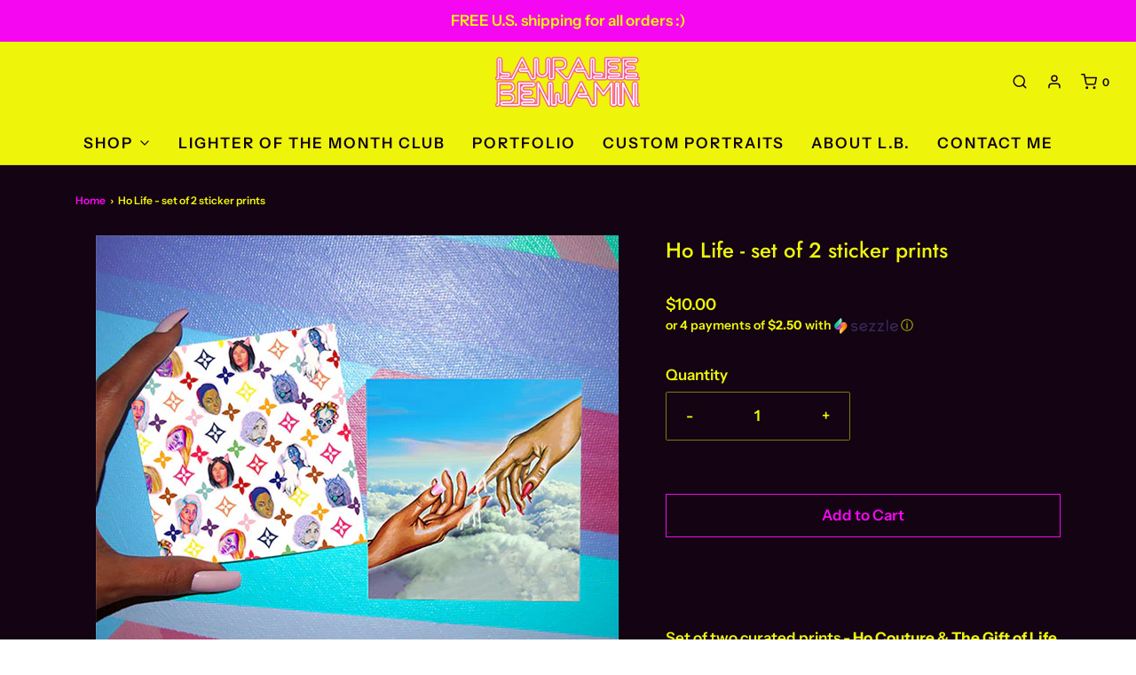

--- FILE ---
content_type: text/css
request_url: https://www.lauraleebenjamin.com/cdn/shop/t/4/assets/custom.css?v=60929843993882887651604947791
body_size: -753
content:
/*# sourceMappingURL=/cdn/shop/t/4/assets/custom.css.map?v=60929843993882887651604947791 */


--- FILE ---
content_type: text/plain; charset=utf-8
request_url: https://d-ipv6.mmapiws.com/ant_squire
body_size: 158
content:
lauraleebenjamin.com;019bfa94-c2a2-749e-b55a-fa1132f18f6d:5e520e5f8ba832abf48b2583a8347fd671c4fb03

--- FILE ---
content_type: text/javascript; charset=utf-8
request_url: https://www.lauraleebenjamin.com/products/ho-life-set-of-2.js
body_size: 202
content:
{"id":4347934310484,"title":"Ho Life - set of 2 sticker prints","handle":"ho-life-set-of-2","description":"\u003cp\u003eSet of two curated prints -\u003cb\u003e Ho Couture \u003c\/b\u003e\u0026amp;\u003cstrong\u003e The Gift of Life.\u003c\/strong\u003e\u003c\/p\u003e\n\u003cp\u003e\u003cspan style=\"display: inline !important; float: none; background-color: #ffffff; color: #212b36; font-family: -apple-system,BlinkMacSystemFont,San Francisco,Segoe UI,Roboto,Helvetica Neue,sans-serif; font-size: 14px; font-style: normal; font-variant: normal; font-weight: 400; letter-spacing: normal; line-height: 1.4; orphans: 2; text-align: left; text-decoration: none; text-indent: 0px; text-transform: none; -webkit-text-stroke-width: 0px; white-space: normal; word-spacing: 0px;\"\u003ePrints are on high quality photo paper with a peel-off sticky back. Use as a sticker or a print!\u003c\/span\u003e\u003c\/p\u003e\n\u003cp\u003eEach print is 4x4 inches.\u003c\/p\u003e\n\u003cp\u003eYou will receive the exact prints shown.\u003c\/p\u003e","published_at":"2019-11-06T18:34:12-05:00","created_at":"2019-11-06T18:30:06-05:00","vendor":"Lauralee Benjamin","type":"pocket print","tags":["lesbian painter","lgbt unique gifts","trans erotic art"],"price":1000,"price_min":1000,"price_max":1000,"available":true,"price_varies":false,"compare_at_price":null,"compare_at_price_min":0,"compare_at_price_max":0,"compare_at_price_varies":false,"variants":[{"id":31142992576596,"title":"Default Title","option1":"Default Title","option2":null,"option3":null,"sku":"PP-HOLIFE","requires_shipping":true,"taxable":true,"featured_image":null,"available":true,"name":"Ho Life - set of 2 sticker prints","public_title":null,"options":["Default Title"],"price":1000,"weight":28,"compare_at_price":null,"inventory_quantity":30,"inventory_management":"shopify","inventory_policy":"deny","barcode":"","requires_selling_plan":false,"selling_plan_allocations":[]}],"images":["\/\/cdn.shopify.com\/s\/files\/1\/1610\/4801\/products\/ho_couture_and_gift_of_lifeSMALL.jpg?v=1635184593"],"featured_image":"\/\/cdn.shopify.com\/s\/files\/1\/1610\/4801\/products\/ho_couture_and_gift_of_lifeSMALL.jpg?v=1635184593","options":[{"name":"Title","position":1,"values":["Default Title"]}],"url":"\/products\/ho-life-set-of-2","media":[{"alt":null,"id":22695377633462,"position":1,"preview_image":{"aspect_ratio":1.0,"height":589,"width":589,"src":"https:\/\/cdn.shopify.com\/s\/files\/1\/1610\/4801\/products\/ho_couture_and_gift_of_lifeSMALL.jpg?v=1635184593"},"aspect_ratio":1.0,"height":589,"media_type":"image","src":"https:\/\/cdn.shopify.com\/s\/files\/1\/1610\/4801\/products\/ho_couture_and_gift_of_lifeSMALL.jpg?v=1635184593","width":589}],"requires_selling_plan":false,"selling_plan_groups":[]}